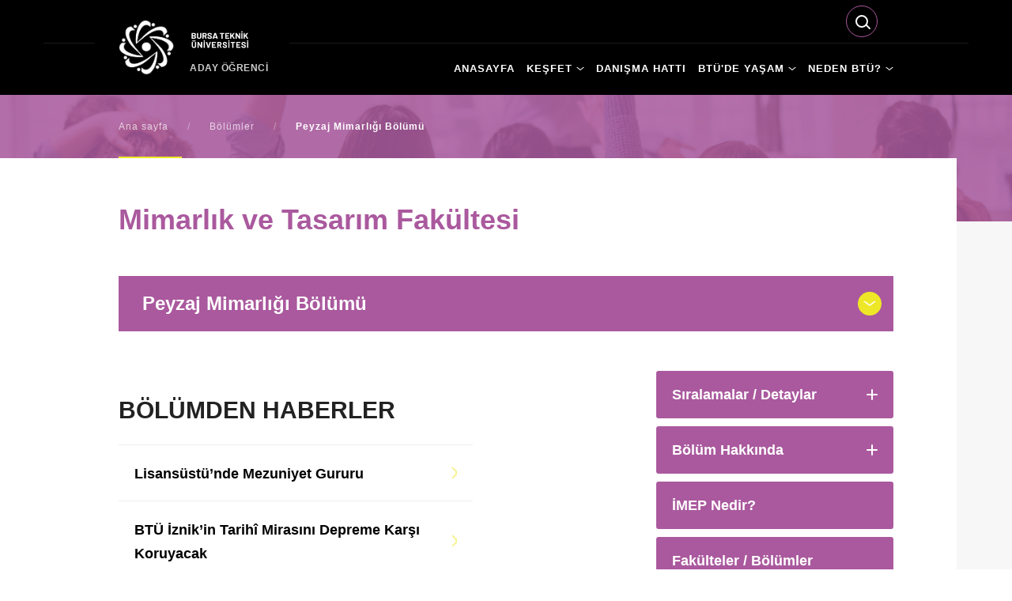

--- FILE ---
content_type: text/html; charset=UTF-8
request_url: https://tercih.btu.edu.tr/tr/sayfa/detay/bolum/10053/peyzaj-mimarl%C4%B1%C4%9F%C4%B1-b%C3%B6l%C3%BCm%C3%BC
body_size: 6068
content:
<!DOCTYPE html>
<html lang="tr">
<head>
    <title>Bursa Teknik Üniversitesi | Aday Öğrenci | Peyzaj Mimarlığı Bölümü</title>
     <!-- METATAGS -->
 <meta http-equiv="Content-Type" content="text/html; charset=utf-8" />
 <meta name="viewport" content="width=device-width, initial-scale=1">
 <meta name="description" content="Bursa Teknik Üniversitesi | Aday Öğrenci | Peyzaj Mimarlığı Bölümü" />

          <!-- METATAGS -->
 <link rel="stylesheet" type="text/css" href="https://btu.edu.tr/assets/static/css/jquery-ui.theme.min.css" media="screen" />
 <!--<link rel="stylesheet" type="text/css" href="https://tercih.btu.edu.tr/style.css" media="screen" />-->
 <link rel="stylesheet" type="text/css" href="https://btu.edu.tr/assets/static/css/style.css" media="screen" />
<link rel="stylesheet" type="text/css" href="https://btu.edu.tr/assets/static/css/fancybox.css" media="screen" />
 <link rel="stylesheet" type="text/css" href="https://btu.edu.tr/assets/static/css/custom.css" media="screen" />
    <link rel="stylesheet" type="text/css" href="https://btu.edu.tr/assets/static/css/searchFullTextSub.css" media="screen"/>

        <!-- <link rel="stylesheet" type="text/css" href="/font/stylesheet.css" media="screen" /> -->

    <style>
		/*#EEE727
		#AA599E
		#000000*/
		.page-title{
			color:#aa599e !important;
		}
		.sub-hero-bg{
			background-color:#aa599e !important;
		}

		.sub-hero-bg::before{
			background-color:#aa599e !important;
		}

		.sub-hero-wrap{
			background-color:#aa599e !important;
		}

		.breadcrumb section::after {
			background-color:#eee727 !important;
		}

        .header-sub-blue{
			background-color: #000000 !important;
		}
        .footer-wrap {
            background-color: #000000 !important;
			/* !important;*/
			
        }

		.footer-wrap a:hover {
          color: #eee727 !important;
         }

		 .footer-title{
           color: #eee727 !important;
		}

		.link-all-yellow a, .link-all-yellow i, .link-all-pink a, .link-all-pink i {
          border-color: #eee727 !important;
          background-color: #eee727 !important;
		  
     }

	 #nav-sub > ul li span a:hover {
		color: #eee727 !important;
        background-color: #aa599e !important; 
    }

	.btu-stats li strong {
    color: #aa599e !important;
    }
	 
    #nav-sub li > a::before { background-color:#eee727 !important;}
	 .block-pink { background-color:#aa599e !important; }
	 .link-all-pink a , .link-all-pink i { border-color:#aa599e !important; background-color:#aa599e !important; }
	 .accordion-section-title { background-color:#aa599e !important; }
	 .menu-department {  background-color:#aa599e !important; }
	 .menu-department-content { background-color:#aa599e !important; }*/
	 .btu-index-block h5 { color:#aa599e !important; }
	 .ttu__highlight .ttu-highlight__news {background-color: #aa599e !important;}
	
	 .accordion-section-title:hover {color:#eee727 !important;}
	 .accordion-section-title.active::after { background-color:#eee727 !important;}
	 .accordion-section-content::before {background-color:#eee727 !important;}
	 .puzzle-item-link strong { background-color:#eee727 !important;  }
	 .candidate-quick-links li a picture::after {border:3px solid #eee727 !important;}
	 .faculty-showcase-nav li a::after { background-color:#eee727 !important;  }
	 /*.menu-department::after {background:#eee727 !important; }*/
	 .menu-department-content li a::after { background-color:#eee727 !important;}
	 .slider-gallery .slick-prev { left:0; background-color:#eee727 !important; }	
	 .slider-gallery .slick-next { right:0; background-color:#eee727 !important;}
	 .btu-index li a:hover , .btu-index li a.current { background-color:#eee727 !important; }
	 .btu-index li a:hover { background-color:#eee727 !important;  }
	 .color-yellow { color:#eee727 !important; } 
	 .block-black {background-color: #000000 !important;}


     .slick-prev:hover , .slick-next:hover { background-color:#000000 !important;}
        .header-sub-blue #logo-sub a {
            background-color: #000000;
            box-shadow: 30px 0 0 #000000, -30px 0 0 #000000;
        }

        .slider-hero-title {
            font-weight: 700;
            font-family: 'Fellix', Arial;
        }

        ul li .search__bg {
            background: #000000 !important;
            border: 1px solid #aa599e !important;

        }

        .header-social-sub ul li:last-child {
            border-right: 2px solid #aa599e !important;
        }
        .arama_ana li:last-child
        {
            border-right: none !important;

        }

        .link-all {
            margin-bottom: -20px;
        }

        .slick-next {
            background-image: url(https://btu.edu.tr/assets/static/images/arrow-yellow-right.png);
        }
        .slick-prev {
            background-image: url(https://btu.edu.tr/assets/static/images/arrow-yellow-left.png);
        }

        /*#logo-sub a::after {background: url(https://btu.edu.tr/assets/static/images/logo-text.png) no-repeat 0 0 / 100% 100%;}*/
        #logo-sub a.tr::after {
            background: url('https://btu.edu.tr/assets/static/images/logo-text-left.png ') no-repeat 0 center / 100% auto;
            margin-top: 5px;
        }

        #logo-sub a.en::after {
            background: url('https://btu.edu.tr/assets/static/images/logo-text-en-left.png ') no-repeat 0 center / 100% auto;
            margin-top: 5px;
        }
        .sub-hero-wrap {
        padding-top: 0;
    }

    .page-share li a img {height: 40px;}
    #nav-wrap { background-color:  #aa599e !important;}
    #nav-sub li.nav-multi > a::after { background: url(https://btu.edu.tr/assets/static/images/arrow-white-down.png) no-repeat right center / 10px 4px;}

    .nav-icon-close span::after {background-color: #eee727 !important;}
    .nav-icon-close span::before { background-color: #eee727 !important;}

    .link-all a::after, .link-all i::after { background: url(https://btu.edu.tr/assets/static/images/arrow-white-right.png) no-repeat center / auto 16px;}

    .pages li a.current {background-color: #eee727 !important;}
    </style>
    <style>
	.accordion-section-title2 {
		color: #fff;
		float: left;
		width: 100%;
		padding: 20px 35px 20px 20px;
		margin-bottom: 10px;
		position: relative;
		background-color: #AA599E;
		font-size: 18px;
		font-weight: 600;
		transition: all 0.3s;
		border-radius: 3px;
	}

	.accordion-section-title2::before {
		position: absolute;
		top: 50%;
		right: 20px;
		width: 14px;
		height: 2px;
		margin-top: -1px;
		background-color: #fff;
		transition: all 0.25s;
		border-radius: 2px;
	}

	.accordion-section-title2::after {
		position: absolute;
		right: 26px;
		top: 50%;
		height: 14px;
		width: 2px;
		margin-top: -7px;
		background-color: #fff;
		transition: all 0.25s;
		border-radius: 2px;
	}

	.accordion-section-title2:hover {
		color: #eee727;
	}
	.department-main-video a picture::after {   background:rgba(0,0,0,0.5) url(https://btu.edu.tr/assets/static/images/icon-play.png) no-repeat center / auto 30px;  }
	.menu-department::after {background: #EEE727 url(https://btu.edu.tr/assets/static/images/arrow-white-down.png) no-repeat center / 16px auto;}

	.ann-list li a:hover {
		color:#aa599e !important;
	}
	.page-title {padding: 57px 0 0 0;font-size: 36px;line-height: normal;}
</style>
    <link rel="shortcut icon" href="https://btu.edu.tr/favicon.ico" type="image/x-icon"/>    
        <script type="text/javascript" src="https://btu.edu.tr/assets/static/js/jquery.min.js"></script>

<!-- <script src="https://ajax.googleapis.com/ajax/libs/jqueryui/1.12.1/jquery-ui.min.js"></script> -->
<script type='text/javascript' src='https://btu.edu.tr/assets/static/js/jquery_ui_min_v_1_12_1.js'></script>
<script type="text/javascript" src="https://tercih.btu.edu.tr/nette.js"></script>
<script type="text/javascript" src="https://btu.edu.tr/assets/static/js/fancybox.js"></script>
<script type="text/javascript" src="https://btu.edu.tr/assets/static/js/subdomain.js"></script>

        
</head>

<body>
    <div class="btu body-sub">

        <!-- Start HEADER -->

        <header class="header-sub header-sub-blue">
            <div class="wrap">
                <div id="logo-sub">
                    <a href="https://btu.edu.tr/tr" class="tr" alt=""><img src="https://btu.edu.tr/assets/static/images/btu-logo-default.png" alt="logo" /></a>
                    <div id="logo-sub-title">ADAY ÖĞRENCİ</div>
                </div>
                <div class="nav-icon"><span></span></div>
                <div id="nav-wrap">
                    <div class="header-sub-bar">

                        <div class="header-lang-wrap" style="display: none;">
                            <div class="header-lang-icon">TR</div>
                            <div class="header-lang">
                                <ul>
                                    <li><a href="https://tercih.btu.edu.tr/tr">TR</a></li>
                                    <li><a href="https://tercih.btu.edu.tr/en">EN</a></li>
                                </ul>
                            </div>
                        </div>
                        <div class="header-me">
</div>


        <ul class="arama_ana">

            <li>
                <label style='display:none;'></label>

                <div class="search-overlay"></div>


                <div class="search">
                    <div class="search__bg"></div>
                    <div class="search__box">
                        <input required="required" type="text" name="term" id="search_sub" class="search__input input"
                               placeholder="Search"/>

                        <!--                    <input required="required" type="text" name="term" id="search" class="input" placeholder="-->
                        <? //= lang('Content.search-input') ?><!--" />-->
                        
                        <div class="search__line"></div>
                        <div class="search__close"></div>

                    </div>
                </div>


            </li>
        </ul>
    





                        <div class="header-sub-search" style="height: 40px; display: none;">
                            <input style="display: none;" required="required" type="text" name="name" id="name" placeholder="BTÜ'de ara ..." />
                            <button style="display: none;" id="send">Search</button>
                        </div>

                    </div>

                    <!--<div id="nav-sub">
	<ul>
			<li style="margin-right: 5px;" class="nav">
				<a href="<?/*= $current_domain.$locale */?>">&nbsp;<i class="fas fa-home"></i><em class="nav-menu-home-line">&nbsp;|&nbsp;</em></a>
							</li>
												<li class="nav-multi" >
				<a href=""><?/*= $menus[$i]->title */?></a>
				<span>											<a href="<?/*= $value->url */?>" target="<?/*= $value->target */?>"><?/*= $value->title */?></a>
									</span>			</li>
				</ul>
</div>-->


<div id="nav-sub">
    <ul>
                                <li>
                    <a href="/tr" target="_self">ANASAYFA</a>
                </li>
            



                        <li class="nav-multi">
                    <a href="#">KEŞFET</a>
                    <span>
					                                                    <a href="/tr/sayfa/detay/3357/genel-bilgiler" target="_self">Btü Hakkında</a>

                                                                                                <a href="/tr/sayfa/detay/3361/rektörün-mesajı" target="_self">Rektörün Mesajı</a>

                                                                                                <a href="/tr/sayfa/detay/3044/yerleşkelerimiz" target="_self">Yerleşkeler</a>

                                                                                                <a href="/tr/sayfa/sitemap" target="_self">Fakülteler</a>

                                            
                    </span>

                </li>


            



                        <li>
                    <a href="/tr/sayfa/detay/3069/bize-sor" target="_self">DANIŞMA HATTI</a>
                </li>
            



                        <li class="nav-multi">
                    <a href="#">BTÜ'DE YAŞAM</a>
                    <span>
					                                                    <a href="/tr/sayfa/detay/3018/öğrenci-toplulukları" target="_self">Öğrenci Kulüpleri</a>

                                                                                                <a href="/tr/sayfa/detay/3019/beslenme" target="_self">Yeme / İçme</a>

                                                                                                <a href="/tr/sayfa/detay/3020/barınma" target="_self">Barınma</a>

                                                                                                <a href="/tr/sayfa/detay/3045/ulaşım" target="_self">Ulaşım</a>

                                            
                    </span>

                </li>


            



                        <li class="nav-multi">
                    <a href="#">NEDEN BTÜ?</a>
                    <span>
					                                                    <a href="/tr/sayfa/detay/3032/ingilizce-hazirlik-sinifi" target="_self">İngilizce Hazırlık Sınıfı</a>

                                                                                                <a href="/tr/sayfa/detay/3037/yurtdışı-olanaklar" target="_self">Yurtdışı Olanaklar</a>

                                                                                                <a href="/tr/sayfa/detay/3033/i̇şletmede-mesleki-eğitim-programı" target="_self">İMEP</a>

                                                                                                <a href="/tr/sayfa/detay/3072/laboratuvarlar" target="_self">Laboratuvarlar</a>

                                                                                                <a href="/tr/sayfa/detay/3035/kütüphane" target="_self">Kütüphane</a>

                                                                                                <a href="/tr/sayfa/detay/3038/çift-anadal-yandal" target="_self">Çap / Yandal / Yatay Geçiş</a>

                                                                                                <a href="/tr/sayfa/detay/3036/girişimcilik-eğitimi-tto" target="_self">Tto - Girişimcilik Eğitimi</a>

                                                                                                <a href="/tr/sayfa/detay/3075/bursateknopark" target="_self">Bursateknopark</a>

                                                                                                <a href="/tr/sayfa/detay/3074/basarilarimiz" target="_self">Başarılarımız</a>

                                                                                                <a href="/tr/sayfa/detay/3015/neden-bursa" target="_self">Bursa</a>

                                                                                                <a href="/tr/sayfa/siralamalar" target="_self">Taban Tavan Puanları</a>

                                            
                    </span>

                </li>


            



        




    </ul>
</div>
                </div>
            </div>
        </header>
        <!-- Finish HEADER -->

        <main>
            

<div class="sub-main-wrap">

	<!-- CONTENT -->

	<div class="sub-hero-wrap">
		<div class="sub-hero-bg" style="background-image:url(https://btu.edu.tr/assets/trash/05.jpg);"></div>
		<div class="wrap">
			<div class="breadcrumb">
				<section>
					<a href="https://tercih.btu.edu.tr/">Ana sayfa</a>
					<i>/</i>
					<a href="https://tercih.btu.edu.tr/tr/sayfa/sitemap">Bölümler</a>
					<i>/</i>
					<strong>Peyzaj Mimarlığı Bölümü</strong>
				</section>
			</div>
		</div>

	</div>

	<div class="sub-hero-content-wrap">
		<div class="wrap">

			<div class="sub-hero-content">

				<div class="w100">

				<div class="page-title">Mimarlık ve Tasarım Fakültesi</div>
				
					<div class="menu-department">Peyzaj Mimarlığı Bölümü</div>
					<div class="menu-department-content">
						<ul>
															<li><a href="https://tercih.btu.edu.tr/tr/sayfa/detay/bolum/145/mimarlık-bölümü" >Mimarlık Bölümü</a></li>
															<li><a href="https://tercih.btu.edu.tr/tr/sayfa/detay/bolum/10053/peyzaj-mimarlığı-bölümü" class="active">Peyzaj Mimarlığı Bölümü</a></li>
															<li><a href="https://tercih.btu.edu.tr/tr/sayfa/detay/bolum/150/şehir-ve-bölge-planlama-bölümü" >Şehir ve Bölge Planlama Bölümü</a></li>
													</ul>
					</div>

					<div class="department-main-wrap">

						<div class="department-main-left">

							<!-- <div class="department-main-media department-main-video"><picture><img src="trash/01.jpg" alt="" /></picture></div> -->

															<div class="department-main-media department-main-video">
																			<div class="page">
										
											<a data-fancybox=""  href="https://www.youtube.com/watch?v=5X97G56m1W0">
												<picture><img src="https://img.youtube.com/vi/5X97G56m1W0/maxresdefault.jpg" alt=""></picture>
											</a>
										</div>

																	</div>
														
															<div class="page-content-title top-50">BÖLÜMDEN HABERLER</div>
								<div class="ann-list department-news candidate-list">
									<ul>
																					<li>
												<a href="https://tercih.btu.edu.tr/tr/haber/detay/7584/lisansüstünde-mezuniyet-gururu">
													<section class="w100">
														<strong>Lisansüstü’nde Mezuniyet Gururu</strong>
													</section>
												</a>
											</li>
																					<li>
												<a href="https://tercih.btu.edu.tr/tr/haber/detay/7501/btü-i̇znikin-tarihî-mirasını-depreme-karşı-koruyacak">
													<section class="w100">
														<strong>BTÜ İznik’in Tarihî Mirasını Depreme Karşı Koruyacak</strong>
													</section>
												</a>
											</li>
																					<li>
												<a href="https://tercih.btu.edu.tr/tr/haber/detay/7486/btüden-8-akademisyen-dünyanın-en-i̇yileri-arasında">
													<section class="w100">
														<strong>BTÜ’den 8 Akademisyen Dünyanın En İyileri Arasında </strong>
													</section>
												</a>
											</li>
																					<li>
												<a href="https://tercih.btu.edu.tr/tr/haber/detay/7438/kâğıt-atıkları-doğada-çözünebilir-saksıya-dönüşecek">
													<section class="w100">
														<strong>Kâğıt atıkları doğada çözünebilir saksıya dönüşecek</strong>
													</section>
												</a>
											</li>
																					<li>
												<a href="https://tercih.btu.edu.tr/tr/haber/detay/7414/btü-tercih-günleri-başlıyor">
													<section class="w100">
														<strong>BTÜ Tercih Günleri Başlıyor</strong>
													</section>
												</a>
											</li>
																			</ul>
								</div>
							                             
														<div class="link-all link-all-pink top-50">
																<a href="/tr/sayfa/detay/3032/i̇ngilizce-hazirlik-sinifi" class="fl" target="_self">İngilizce Hazırlık Sınıfı</a>
																		<a href="/tr/sayfa/detay/3074/basarilarimiz" class="fl" target="_self">Başarılar</a>
																		<a href="/tr/sayfa/detay/3036/tto-girisimcilik-egitimi" class="fl" target="_self">TTO - Girişimcilik Eğitimi</a>
																		<a href="/tr/sayfa/detay/3072/laboratuvarlar" class="fl" target="_self">Laboratuvarlar</a>
																		<a href="/tr/sayfa/detay/3037/yurtdışı-olanaklar" class="fl" target="_self">Yurtdışı Olanaklar</a>
																		<a href="/tr/sayfa/detay/3038/cap-yandal-yatay-gecis" class="fl" target="_self">ÇAP / Yandal / Yatay Geçiş</a>
																</div>
							
						</div>

						<div class="department-main-right">
							<div class="accordion">

								<div class="accordion-section">
																		<a class="accordion-section-title" href="#accordion-1">Sıralamalar / Detaylar</a>
									<div id="accordion-1" class="accordion-section-content">
										<strong>ÖSYM Puan Türü:</strong> SAY										<br><strong>Taban ve Tavan Sırası:</strong> 319865 / 262839										<br><strong>Kontenjan:</strong> 45										                                        <br><strong>Eğitim:</strong> Lisans										<br><strong>Eğitim Dili:</strong> Türkçe										<br><strong>İngilizce Hazırlık Sınıfı:</strong> İsteğe Bağlı										<br><strong>Telegram Hesabı:</strong> <a href='https://t.me/btu_peyzajmimarligi' target='_blank'>Tıklayınız.</a>									</div>
									<a class="accordion-section-title" href="#accordion-2">Bölüm Hakkında</a>
									<div id="accordion-2" class="accordion-section-content">
									    “Peyzaj Mimarlığı; kentsel ve kırsal peyzajların doğal ve kültürel değerlerini ekonomik, ekolojik, estetik ve işlevsel açıdan koruyarak kullanabilmek için planlayan, tasarlayan, onaran, yöneten ve geliştiren bir meslektir”

Bu çerçevede mesleğin çalışma alanları; farklı ölçeklerdeki bahçelerin, kent parkları, spor alanları, cadde-sokak-meydan gibi açık kamusal alanların tasarımından, kentlerde açık/yeşil alan sistemi oluşturmak, ekolojik risk analizleri yapmak, doğal alanlarda koruma-kullanım dengesi odaklı çalışmalar yapmak gibi planlama ölçeklerindeki çalışmalara kadar uzanır. Bu çalışmalar yapılırken, mekan- zaman ve çalışmadan etkilenen birey/toplum ilişkisi her zaman göz önünde tutulur.
									</div>
<!--									<a class="accordion-section-title" href="#accordion-3">Burs İmkanları</a>-->
<!--									<div id="accordion-3" class="accordion-section-content" >-->
<!--										--><!--									</div>-->
									
								
																				<a class="accordion-section-title2" target="_self" href="https://tercih.btu.edu.tr/tr/sayfa/detay/3033/i̇şletmede-mesleki-eğitim-programı">İMEP Nedir?</a>
									
                                 <a class="accordion-section-title2" target="_self" href="https://tercih.btu.edu.tr/tr/sayfa/sitemap">Fakülteler / Bölümler</a>

								</div>
							</div>

							
						</div>

					</div>

				</div>

			</div>
		</div>
	</div>


	<!-- CONTENT -->

	<!-- CONTENT -->

</div>
        </main>

        <!-- FOOTER -->

    <footer class="w100">
        <div class="outer">

            <div class="footer-wrap footer-blue">

                <div class="copyright">
                    <div class="wrap">
					<div class="left">
						<section>
							<a href="#">Bilgi Toplumu Hizmetleri</a>
							<i>/</i>
							<a href="#">Kullanım Koşulları</a>
							<i>/</i>
							<a href="https://btu.edu.tr/tr/sayfa/detay/3466/ki%C5%9Fisel-verilerin-korunmas%C4%B1">Kişisel Verilerin Korunması</a>
						</section>
						<section>BİDB © 2026. Her Hakkı Saklıdır.</section>
					</div>
					<div class="footer-social">
									<ul>
    <li><a href="https://www.facebook.com/BursaTeknikUniOfficial" target="_blank"><img src="https://btu.edu.tr/assets/static/images/icon-facebook.png" alt="btu facebook" /></a></li>
    <li><a href="https://twitter.com/BursaTeknikUni" target="_blank"><img src="https://btu.edu.tr/assets/static/images/icon-twitter.png" alt="btu twitter" /></a></li>
    <li><a href="https://www.instagram.com/bursateknikuni/" target="_blank"><img src="https://btu.edu.tr/assets/static/images/icon-instagram.png" alt="btu instagram" /></a></li>
    <li><a href="https://www.youtube.com/channel/UCYZEaxRAESqonOfKyJQsnKg" target="_blank"><img src="https://btu.edu.tr/assets/static/images/icon-youtube.png" alt="btu youtube" /></a></li>
    <li><a href="https://www.linkedin.com/company/bursa-teknik-%C3%BCniversitesi-official" target="_blank"><img src="https://btu.edu.tr/assets/static/images/icon-linkedin.png" alt="btu linkedin" /></a></li>
</ul>                                </div>
                        <!--<div class="right"><a href="#" target="_blank"><img src="" alt=""/>designed
                            by</a></div> -->
                    </div>
                </div>

            </div>

        </div>
    </footer>

    <!-- FINISH FOOTER -->

    </div>

    <div class="cookies-wrap">
        <div class="cookies">
            <section>Bursa Teknik Üniversitesi sağlanan hizmetlerin iyileştirilmesi ve web sitesinde en iyi deneyimi
                yaşamanızı sağlamak için çerezleri kullanır.
            </section>
            <div class="cookies-close"><span>close</span></div>
        </div>
    </div>

    <div id="search-result" style="position:absolute;"></div>    <script type="text/javascript" src="https://btu.edu.tr/assets/static/js/slick.min.js"></script>
    <script type="text/javascript" src="https://btu.edu.tr/assets/static/js/parallax.min.js"></script>
    <script type="text/javascript" src="https://btu.edu.tr/assets/static/js/sticky.js"></script>
    
    <script>
        let url2 = "https://btu.edu.tr/searchFullTextSub";

            if ("adayogrenci" == "anasayfa"){
                let url2 = "https://btu.edu.tr/searchFullTextSub";
                /*alert();
                console.log("selam");*/
            }



    </script>
    <script src="https://btu.edu.tr/assets/eski/custom_personel.js"></script>


<script>
        $(document).ready(function() {

            $( "#logo-sub-title" ).click(function() {
            window.location.assign('https://tercih.btu.edu.tr/tr')
      });
        });
    </script>
</body>

</html>

--- FILE ---
content_type: application/javascript
request_url: https://tercih.btu.edu.tr/nette.js
body_size: 2966
content:
$(function(){
	
	$("#nav ul li > a").click(function(){				
		if($(this).hasClass('nav-multi-link')){
			$(this).removeClass('nav-multi-link');
		}else{
			$("#nav ul li a").removeClass('nav-multi-link');
			$(this).addClass('nav-multi-link');
		}
	});
	
	$('#nav-wrap .nav-menu-block').click(function(){			
		if($(document).width()<1023){
			const display = $(this).find('section').css('display');
			$('#nav-wrap .nav-menu-block section').slideUp();
			if(display==='none')$(this).find('section').slideToggle();
		}
		//else $(this).find('section').slideToggle();
	});
	
	$(document).ready(function(){
		$('div#nav ul li.nav-multi > a').click(function(event){
			event.preventDefault();
			$(this).parent().parent().children('li').children('.nav-menu').not($(this).parent().children(".nav-menu")).slideUp();
			$(this).parent().children('.nav-menu').stop(true , true).slideToggle();
			return false;
		})
		
		$('main,footer').click(function(event){			
			$('.nav-multi-link').trigger('click');			
		})
	});
	
	var $window = $(window);
	
	if ($window.width() > 1023) {
		$("#nav-sub li").hover(function(){
			$("#nav-sub li span").stop(true, true).fadeOut("fast");
			$(this).find("span").stop(true, true).fadeIn("normal");
		}, function(){
			$("#nav-sub li span").stop(true, true).hide();
		});
		
	}

	var $window = $(window);

	if ($window.width() > 1023) {
		$window.scroll(function() {
			if ($(document).scrollTop() >= 120) {
				$('html').addClass('scroll');
			} else {
				$('html').removeClass('scroll');
			}
		});
	}

	$(".nav-icon").click(function () {

		if ($('body').hasClass("nav-opened")) {
			$('body').removeClass('nav-opened');
		} else {
			$('body').addClass('nav-opened');
		}

		$(this).toggleClass('nav-icon-close');
		$("#nav-wrap").stop(true , true).slideToggle();

		return false;
	});

	$(".header-lang-icon").click(function () {
		$(".header-lang").stop(true , true).slideToggle();
		return false;
	});

	$(".menu-department").click(function () {
		$(".menu-department-content").stop(true , true).slideToggle();
		return false;
	});

	$(".scroll-down").click(function() {
		$('html, body').animate({
			scrollTop: $(this).offset().top
		}, 600);
	});
	
	$(".sidebar-icon").click(function () {
		
		if ($(this).hasClass("sidebar-icon-close")) {
		$(this).removeClass('sidebar-icon-close');
		} else { 
		$(this).addClass('sidebar-icon-close');
		}
		$(".sidebar").stop(true , true).slideToggle();
		return false;
	});
	
	$(".filter-icon").click(function () {
		
		if ($(this).hasClass("filter-icon-close")) {
		$(this).removeClass('filter-icon-close');
		} else { 
		$(this).addClass('filter-icon-close');
		}
		$(".page-filter").stop(true , true).slideToggle();
		return false;
	});

	$(".search-icon").click(function () {

		if ($(this).hasClass("search-icon-close")) {
		$(this).removeClass('search-icon-close');
		} else {
		$(this).addClass('search-icon-close');
		}
		$(".header-search").stop(true , true).slideToggle();
		return false;
	});

	$(".apply-btn").click(function () {
		$(".apply-form").stop(true , true).slideToggle();
		$('html, body').animate({
			scrollTop: $("div.apply-form").offset().top-80
		}, 1000)
		return false;
	});
	
	$(".tab-ann-trigger").click(function() {

		if ($(this).hasClass("tab-ann-active")) {
			return false;
		}
	
		var thisTab = $(this).parents(".tab-ann-wrap");
		var showTab = $(this).data("mainTab");
		thisTab.find(".js-tab").hide();
		thisTab.find(".tab-ann-trigger").removeClass("tab-ann-active");
		$(this).addClass("tab-ann-active");
		thisTab.find(showTab).stop(true, true).fadeIn("slow");
		return false;
	});
	
	$(".my-quick-icon").click(function () {		
		$(this).toggleClass('my-quick-close');
		$(".my-quick-menu").stop(true , true).slideToggle();		
		return false;
	});

	let $counters = $('.count');

    // listen the window for scroll events
    $(document).scroll(checkCounters)

	function checkCounters(){
		// loop through the items
        $counters.each(function () {
            $counter = $(this)

            // skip if counter already animated
            if ($counter.hasClass('counter-ran')) return

            if (checkVisible(this)) {
                // add class to specify that this element has animated
                $counter.addClass('counter-ran')
                    // start the counter animation
                    .prop('Counter', 0).animate({
                    Counter: $(this).text()
                }, {
                    duration: 3000,
                    easing: 'swing',
                    step: function (now) {
                        $(this).text(Math.ceil(now));
                    }
                });
            }
        })
	}

	checkCounters();

	function checkVisible(elm, evalType) {
        evalType = evalType || "visible";

        var vpH = $(window).height(), // Viewport Height
            st = $(window).scrollTop(), // Scroll Top
            y = $(elm).offset().top,
            elementHeight = $(elm).height();

        if (evalType === "visible") return ((y < (vpH + st)) && (y > (st - elementHeight)));
        if (evalType === "above") return ((y < (vpH + st)));
    }
	
	$('.faculty-showcase-nav-inner ul li a').click(function (e) {
    	e.preventDefault();
    	$('.faculty-showcase-nav-inner ul li a').removeClass('active');
    	$(this).addClass('active')
		let index = $(this).attr('data-index');

    	$('.faculty-showcase-content').slick('slickGoTo',index);
	});

	$('.faculty-showcase-content').slick({
		arrows: false,
		touchMove: false,
		swipe: false
	});

});

$(document).ready(function() {

	$(".sidebar-toggle").click(function(){

		$(this).parent().children('.sidebar-content').slideToggle();
		$(this).toggleClass('sidebar-closed')
	});



	$('.cookies-close').click(function(e){
		$('body').find('.cookies').remove();
	});

	var sticky = new Sticky('.sticky');
	
	$(".left-menu-multiple").click(function () {
		$(this).parent().parent().children('li').children("ul.left-menu-sub").not($(this).parent().children(".left-menu-sub")).slideUp();
		$(this).parent().children(".left-menu-sub").stop(true , true).slideToggle();
		return false;
	});

});

$(document).ready(function(){

	jQuery('.slider-hero').bind('touchstart', function(){ //console.log('touchstart')
	 });

	$('.slider-hero').slick({
		dots:true,
		pauseOnHover:true,
		speed:750,
		responsive: [
		{
			breakpoint:1140,
			settings: {
				arrows:false,
				slidesToShow:1
			}
		}
		]
	});

	$('.slider-category').slick({
		dots:false,
		pauseOnHover:true,
		speed:750,
		autoplay:false,
		slidesToShow:3,
		responsive: [
		{
		  breakpoint:1023,
		  settings:{
			slidesToShow:2
		  }
		},
		{
		  breakpoint:541,
		  settings: {
			slidesToShow:1
		  }
		}
		]
	});

	jQuery('.slider-gallery').bind('touchstart', function(){});
	var $slickSlider = $('.slider-gallery').slick({
		dots:true,
		arrows:true,
		pauseOnHover:true,
		pauseOnDotsHover:true,
		autoplay:false,
		focusOnSelect:true,
		adaptiveHeight:true,
		lazyLoad: "ondemand",
		customPaging: function(slick,index) {
			return '<button style="background:url('+$(slick.$slides[index]).data('thumb')+') no-repeat center; background-size:cover;"></button>';
		}

	});

	$('.slider-branches').slick({
		dots:false,
		speed:1000,
		autoplay:false
	});

	$('.slider-video').slick({
		dots:true,
		speed:1000,
		autoplay:false
	});

	$('.slider-brands').slick({
		dots:false,
		speed:750,
		autoplay:false,
		slidesToShow:4,
		infinite:false,
		responsive: [
		{
			breakpoint:1023,
			settings: {
				slidesToShow:3
			}
		}
		,
		{
			breakpoint:660,
			settings: {
				slidesToShow:2
			}
		}
		,
		{
			breakpoint:520,
			settings: {
				slidesToShow:1
			}
		}
		]
	});

	$('.slider-wide').slick({
		dots:true,
		pauseOnHover:true,
		speed:750,
		autoplay:true,
		responsive: [
		{
			breakpoint:768,
			settings: {
				arrows:false
			}
		}
		]
	});

	$('.slider-quickmenu').slick({
		dots:false,
		arrows:true,
		pauseOnHover:true,
		speed:750,
		autoplay:false
	});

	$('.slider-news').slick({
		dots:false,
		pauseOnHover:true,
		speed:750,
		autoplay:false,
		slidesToShow:4,
		responsive: [
		{
			breakpoint:1281,
			settings: {
				slidesToShow:3
			}
		},
		{
			breakpoint:1023,
			settings: {
				slidesToShow:2
			}
		},
		{
			breakpoint:640,
			settings: {
				slidesToShow:1
			}
		}
		]
	});

	$('.slider-news-2').slick({
		dots:true,
		arrows:false,
		pauseOnHover:true,
		speed:750,
		autoplay:false,
		responsive: [
		{
			breakpoint:1023,
			settings: {
				
			}
		}
		]
	});

	$('.slider-btu').slick({
		dots:false,
		arrows:true,
		pauseOnHover:true,
		speed:750,
		autoplay:false,
		responsive: [
		{
			breakpoint:1023,
			settings: {
				
			}
		}
		]
	});

	$('.slider-students').slick({
		dots:false,
		arrows:true,
		pauseOnHover:true,
		speed:750,
		autoplay:false,
		responsive: [
		{
			breakpoint:1023,
			settings: {
				
			}
		}
		]
	});
	
	$('.slider-links').slick({
		dots:false,
		speed:750,
		autoplay:false,
		slidesToShow:6,
		infinite:false,
		responsive: [
		{
			breakpoint:1281,
			settings: {
				slidesToShow:5
			}
		}
		,{
			breakpoint:1023,
			settings: {
				slidesToShow:3
			}
		}
		,
		{
			breakpoint:660,
			settings: {
				slidesToShow:2
			}
		}
		,
		{
			breakpoint:520,
			settings: {
				slidesToShow:1
			}
		}
		]
	});

});

$(document).ready(function(){
	$('div#nav-sub ul li.nav-multi > a').click(function(event){
		
		if ($(window).width() < 1023) {
			event.preventDefault();
			
			$(this).parent().parent().children('li').children('span').not($(this).parent().children("span")).slideUp();
			$(this).parent().children('span').stop(true , true).slideToggle();
			return false;
		}
	})
});

$(document).ready(function() {
    function close_accordion_section() {
        $('.accordion .accordion-section-title').removeClass('active');
        $('.accordion .accordion-section-content').slideUp(300).removeClass('open');
    }

    $('.accordion-section-title').click(function(e) {
        // Grab current anchor value
        var currentAttrValue = $(this).attr('href');

        if($(e.target).is('.active')) {
            close_accordion_section();
        }else {
            close_accordion_section();

            // Add active class to section title
            $(this).addClass('active');
            // Open up the hidden content panel
            $('.accordion ' + currentAttrValue).slideDown(300).addClass('open');
        }

        e.preventDefault();
    });
});

// Hide Header on scroll down
var didScroll;
var lastScrollTop = 0;
var delta = 5;
var navbarHeight = $('header').outerHeight();

$(document).ready(function(){
    window.didScroll;
    window.lastScrollTop = 0;
    window.delta = 5;
    window.navbarHeight = $('header').outerHeight();
});

$(window).scroll(function(event){
    didScroll = true;
});

setInterval(function() {
    if (didScroll) {
        hasScrolled();
        didScroll = false;
    }
}, 250);

function hasScrolled() {
	var hasReachedTop = $(this).scrollTop() < 80;
    var st = $(this).scrollTop()+80;
    //console.log(hasReachedTop);
    // Make sure they scroll more than delta
    if(Math.abs(lastScrollTop - st) <= delta)
        return;

    // If they scrolled down and are past the navbar, add class .nav-up.
    // This is necessary so you never see what is "behind" the navbar.



    if (st > lastScrollTop && st > navbarHeight && !hasReachedTop){
        // Scroll Down
        $('header').removeClass('nav-down').addClass('nav-up');
    } else {
        // Scroll Up
        if(st + $(window).height() < $(document).height()) {
            $('header').removeClass('nav-up').addClass('nav-down');
        }
    }
	if(hasReachedTop){
		$('header').removeClass('nav-down').removeClass('nav-up');
	}

    lastScrollTop = st;
}
